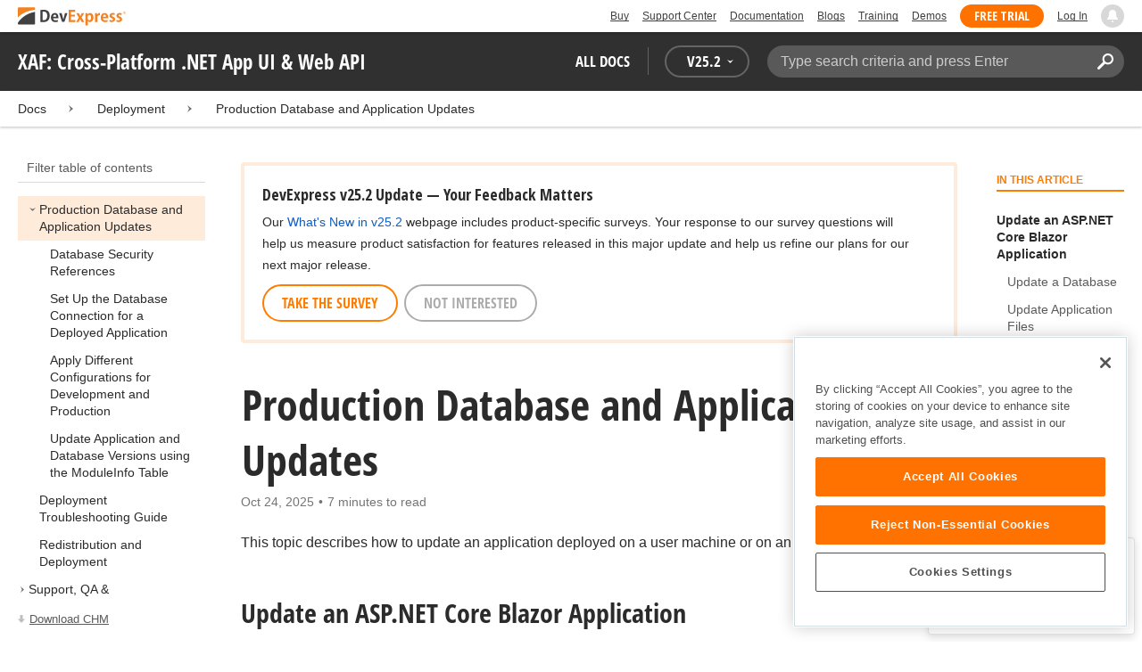

--- FILE ---
content_type: text/html; charset=utf-8
request_url: https://docs.devexpress.com/eXpressAppFramework/113239/deployment/production-database-and-application-updates
body_size: 15027
content:

<!DOCTYPE html>
<html lang="en">
<head>
    <title>Production Database and Application Updates | XAF: Cross-Platform .NET App UI &amp; Web API | DevExpress Documentation</title>
    

    <meta name="viewport" content="width=device-width, initial-scale=1">
    <meta name="theme-color" content="#FFF" />
    
    <meta name="description" content="Developer documentation for all DevExpress products.">

    
    
        <meta name="keywords" content="frameworksxafxpo, net, frameworks, xaf">
            <meta name="tags" content="frameworksxafxpo" class="swiftype" data-type="string">
            <meta name="tags" content="net" class="swiftype" data-type="string">
            <meta name="tags" content="frameworks" class="swiftype" data-type="string">
            <meta name="tags" content="xaf" class="swiftype" data-type="string">
        <!--
            <PageMap>
                    <DataObject type="document">
                        <Attribute name="source">Documentation</Attribute>
                        <Attribute name="type">Document</Attribute>
                            <Attribute name="keywords">frameworksxafxpo</Attribute>
                            <Attribute name="keywords">net</Attribute>
                            <Attribute name="keywords">frameworks</Attribute>
                            <Attribute name="keywords">xaf</Attribute>
                        <Attribute name="tags">frameworksxafxpo,net,frameworks,xaf</Attribute>
                            <Attribute name="updated">2025-10-24T11:51:37</Attribute>
                    </DataObject>
            </PageMap>
        -->

    
    <link rel="canonical" href="https://docs.devexpress.com/eXpressAppFramework/113239/deployment/production-database-and-application-updates" />

    <link rel="shortcut icon" type="image/x-icon" href="/favicon.ico">
    <link rel="manifest" href="/manifest.json">
    
    <meta property="og:type" content="article" />
    <meta property="og:title" content="Production Database and Application Updates | XAF: Cross-Platform .NET App UI &amp; Web API | DevExpress Documentation" />
    <meta property="og:description" content="Developer documentation for all DevExpress products." />
    <meta property="og:url" content="https://docs.devexpress.com/eXpressAppFramework/113239/deployment/production-database-and-application-updates" />
    <meta property="og:site_name" content="DevExpress Documentation" />

        <meta property="article:modified_time" content="2025-10-24T11:51:37" />

            <meta property="article:tag" content="frameworksxafxpo" />
            <meta property="article:tag" content="net" />
            <meta property="article:tag" content="frameworks" />
            <meta property="article:tag" content="xaf" />

    
    <meta name="twitter:card" content="summary" />
    <meta name="twitter:title" content="Production Database and Application Updates | XAF: Cross-Platform .NET App UI &amp; Web API | DevExpress Documentation" />
    <meta name="twitter:description" content="Developer documentation for all DevExpress products." />
    <meta name="twitter:site" content="@DevExpress">

    
    <script type="application/ld+json">{"@context":"https://schema.org","@graph":[{"@type":"Organization","@id":"https://docs.devexpress.com/#organization","name":"DevExpress","url":"https://www.devexpress.com/"},{"@type":"WebSite","@id":"https://docs.devexpress.com/#website","name":"DevExpress Documentation","description":"Developer documentation for all DevExpress products.","url":"https://docs.devexpress.com","inLanguage":"en","publisher":{"@type":"Organization","@id":"https://docs.devexpress.com/#organization"}},{"@type":"TechArticle","@id":"https://docs.devexpress.com/eXpressAppFramework/113239/deployment/production-database-and-application-updates#article","name":"Production Database and Application Updates | XAF: Cross-Platform .NET App UI & Web API","mainEntityOfPage":"https://docs.devexpress.com/eXpressAppFramework/113239/deployment/production-database-and-application-updates","url":"https://docs.devexpress.com/eXpressAppFramework/113239/deployment/production-database-and-application-updates","proficiencyLevel":"Beginner","articleSection":"Deployment","headline":"Production Database and Application Updates","keywords":["frameworksxafxpo","net","frameworks","xaf"],"isPartOf":{"@type":"TechArticle","@id":"https://docs.devexpress.com/eXpressAppFramework/112691/deployment#article"},"hasPart":[{"@type":"TechArticle","@id":"https://docs.devexpress.com/eXpressAppFramework/113237/deployment/production-database-and-application-updates/database-security-references#article"},{"@type":"TechArticle","@id":"https://docs.devexpress.com/eXpressAppFramework/113236/deployment/production-database-and-application-updates/set-up-the-database-connection#article"},{"@type":"TechArticle","@id":"https://docs.devexpress.com/eXpressAppFramework/112693/deployment/production-database-and-application-updates/apply-different-configurations#article"},{"@type":"TechArticle","@id":"https://docs.devexpress.com/eXpressAppFramework/112795/deployment/production-database-and-application-updates/update-application-and-database-versions-using-the-module-info-table#article"}],"dateModified":"2025-10-24T11:51:37","inLanguage":"en","author":{"@type":"Organization","@id":"https://docs.devexpress.com/#organization"},"publisher":{"@type":"Organization","@id":"https://docs.devexpress.com/#organization"},"license":"https://www.devexpress.com/support/eula.xml"},{"@type":"BreadcrumbList","itemListElement":[{"@type":"ListItem","name":"Docs","position":1,"item":"https://docs.devexpress.com"},{"@type":"ListItem","name":"Deployment","position":2,"item":"https://docs.devexpress.com/eXpressAppFramework/112691/deployment"},{"@type":"ListItem","name":"Production Database and Application Updates","position":3,"item":"https://docs.devexpress.com/eXpressAppFramework/113239/deployment/production-database-and-application-updates"}]}]}</script>

    
<!-- OneTrust Cookies Consent Notice start for devexpress.com -->
<script type="text/javascript" src="https://cdn.cookielaw.org/consent/0ffd8e74-fc74-4bf7-a99c-e5de5d1f50db/OtAutoBlock.js"></script>
<script src="https://cdn.cookielaw.org/scripttemplates/otSDKStub.js" type="text/javascript" charset="UTF-8" data-domain-script="0ffd8e74-fc74-4bf7-a99c-e5de5d1f50db"></script>
<script type="text/javascript">
function OptanonWrapper() { }
</script>
<!-- OneTrust Cookies Consent Notice end for devexpress.com -->

<script src="https://services.devexpress.com/SharedLayout/Scripts/Fonts/FontsBundle?v=n1xoDhFB6ii_78e897VT2jWC97dXRILmvj_Ohz6ucnc1" data-ot-ignore="true"></script>

<script src="https://www.devexpress.com/api/dxvisitor"></script>

<script src="https://services.devexpress.com/SharedLayout/Scripts/Shared?v=Ka5NOjUYTzBhL26JGoibCTj-4lfo7hhASfrYVwItnAc1" data-ot-ignore="true"></script>

<link href="https://services.devexpress.com/SharedLayout/Content/CoreStylesMVC?v=RyUl5hXoDY379SKueVgtOvuLjD72Al45MHRJ0KU9Mcs1" data-ot-ignore="true" rel="stylesheet"/>


    
    
        <link rel="stylesheet" href="/build/bundle.min.css?v=FKfvqL_Lgi0CSY9CizIjkNElNk5aBdjqhvvxYewo7K4" />
    
    
        <!-- Google Tag Manager -->
        <script type="text/javascript">
            (function (w, d, s, l, i) { w[l] = w[l] || []; w[l].push({ 'gtm.start': new Date().getTime(), event: 'gtm.js' }); var f = d.getElementsByTagName(s)[0], j = d.createElement(s), dl = l != 'dataLayer' ? '&l=' + l : ''; j.setAttributeNode(d.createAttribute('data-ot-ignore')); j.async = true; j.src = 'https://www.googletagmanager.com/gtm.js?id=' + i + dl; f.parentNode.insertBefore(j, f); })(window, document, 'script', 'dataLayer', 'GTM-T9JS8KV');
        </script>
        <!-- End Google Tag Manager -->
    
    
    <script>
        appConfig = window.appConfig || {}
        appConfig.currentVersionIsOutdated = false
    </script>

</head>
<body class="layout">
    <a class="layout__skipnav" href="#main-content">Skip to main content</a>
    
        <!-- Google Tag Manager (noscript) -->
        <noscript>
            <iframe src="https://www.googletagmanager.com/ns.html?id=GTM-T9JS8KV" height="0" width="0" style="display:none;visibility:hidden"></iframe>
        </noscript>
        <!-- End Google Tag Manager (noscript) -->
    
    <div data-nosnippet class="layout__header">
        
        <script type="text/javascript">
        var _wsData = {"Settings":{"TrackingEnabled":true},"UserInfo":{"IsLoggedIn":false}};
        </script>
        <header><div id="TOCChatLink">
	Chat Now
</div><div class="r-container">
	<a class="Logo Static focus-lite " data-logo-static="true" title="DevExpress" href="https://www.devexpress.com/" id="Header-Logo"></a><div class="ControlContainer">
		<a id="Buy" class="HeadLink focus-lite" href="https://www.devexpress.com/Buy/">Buy</a><a id="SupportCenter" class="HeadLink focus-lite hidden visible-xs" href="https://www.devexpress.com/Support/Center/">Support Center</a><a id="Documentation" class="HeadLink focus-lite hidden visible-xs" href="https://docs.devexpress.com/">Documentation</a><a id="Blogs" class="HeadLink focus-lite hidden visible-xsm" data-notification="NewBlogPosts/Count" href="https://community.devexpress.com/blogs/">Blogs</a><a id="Training" class="HeadLink focus-lite hidden visible-sm" href="https://www.devexpress.com/TrainingCenter/">Training</a><a id="Demos" class="HeadLink focus-lite hidden visible-xsm" href="https://www.devexpress.com/Support/Demos/">Demos</a><a id="FreeTrial" class="HeadLink focus-lite Button Orange hidden visible-sm" href="https://www.devexpress.com/Products/Try/">Free Trial</a><a id="LogIn" class="HeadLink focus-lite" href="https://www.devexpress.com/MyAccount/LogIn/?returnUrl=https://docs.devexpress.com/">Log In</a><div id="MyAccount" class="focus-lite" data-myaccount="{&quot;Urls&quot;:{&quot;Login&quot;:&quot;https://www.devexpress.com/MyAccount/LogIn/?returnUrl=https://docs.devexpress.com/&quot;,&quot;ManageProfile&quot;:&quot;https://www.devexpress.com/MyAccount/&quot;,&quot;Download&quot;:&quot;https://www.devexpress.com/ClientCenter/DownloadManager/&quot;,&quot;Renew&quot;:&quot;https://www.devexpress.com/Buy/Renew/&quot;,&quot;PurchaseHistory&quot;:&quot;https://www.devexpress.com/ClientCenter/PurchaseHistory.aspx&quot;,&quot;ManageLicenses&quot;:&quot;https://www.devexpress.com/ClientCenter/LicenseManager/&quot;,&quot;Logout&quot;:&quot;https://www.devexpress.com/MyAccount/LogOut/?returnUrl=https%3a%2f%2fservices.devexpress.com%2fSharedLayout%2fapi%2fDevexpress%2fGetDocAssets&quot;}}" style="display:none;">
			<span class="UserIcon"></span>
		</div><div id="NotificationCenter" class="focus-lite">
			<a tabindex="-1" data-notifications-control="bell" aria-label="Notifications" title="Notifications" href="javascript:;"><span class="Bell"></span></a>
		</div>
	</div>
</div></header>
<script type="text/javascript">
    window.SearchServiceUrl = 'https://search.devexpress.com/?m=Web&q=';
</script>


        <div class="layout__navigation">
            <div class="nav-bar">
                <div class="layout__container">
                    <div class="nav-bar__inner">
                        
    <button class="reveal__button">
        <span class="reveal__icon">
        <span class="visually-hidden">Menu</span>
        </span>
    </button>

                        <span class="nav-bar__root ">XAF: Cross-Platform .NET App UI &amp; Web API</span>
                        <div class="nav-bar__filters horizontal-list">
                            <div class="horizontal-list__item nav-bar__menu">
                                
        <div class="nav-menu horizontal-list">
            <button class="nav-menu__item horizontal-list__item project-selector__toggle noselect" aria-controls="project-selector" aria-haspopup="menu">
                All docs
            </button>
            <div class="nav-menu__item horizontal-list__item ">
                
    <div class="version-selector">
        <button class="version-selector__label  noselect" aria-controls="version-selector__list" aria-haspopup="menu">
            <span class="version-selector__label-container">
                <span class="version-selector__icon version-selector__indicator version-selector__not-default-icon version-selector__indicator--hidden">
<svg class="icon__svg" xmlns="http://www.w3.org/2000/svg" width="18" height="18" viewBox="0 0 18 18">
  <path fill-rule="evenodd" d="M8.97353735,22 C4.36339471,22 0.60512626,18.5462315 0.00380330789,14.1414252 C-0.0463069381,13.5407698 0.404685276,12.990169 1.00600823,12.990169 C1.50711069,12.990169 1.9581029,13.390606 2.00821315,13.8911521 C2.45920536,17.3449207 5.41570988,19.9978153 8.97353735,19.9978153 C13.1326878,19.9978153 16.3898538,16.4439376 15.9388615,12.1892952 C15.5880898,9.08590895 13.1326878,6.53312351 10.0258525,6.08263196 C8.02144267,5.78230426 6.16736357,6.33290504 4.71416643,7.43410661 L6.46802505,8.98579972 L0.955897982,9.98689205 L1.45700044,4.48088423 L3.21085905,6.08263196 C4.91460742,4.63104808 7.21967874,3.83017422 9.67508079,4.03039269 C13.9344517,4.33072038 17.4922792,7.7344343 17.9432714,11.9890767 C18.5445943,17.3949753 14.2852234,22 8.97353735,22 Z M5.46582012,16.9945384 L5.96692258,17.4950845 L9.47463981,12.990169 L12.982357,13.4907152 L13.4834595,12.4896229 L8.47243489,10.4874382 L5.46582012,16.9945384 Z" transform="translate(0 -4)"/>
</svg>

</span>
                <span>V</span>
                <span class="version-selector__current" data-name="25.2">25.2</span>
                <span class="version-selector__icon">
<svg class="icon__svg" xmlns="http://www.w3.org/2000/svg" width="7" height="4" viewBox="0 0 7 4">
  <polygon fill-rule="evenodd" points="7 0 3.499 4 0 0 3.499 1.6">
  </polygon>
</svg>

</span>
            </span>
        </button>
        <ul class="version-selector__list" id="version-selector__list" role="menu">
            

    <li data-name="25.2" role="menuitem" class="version-selector__item version-selector__item--active version-selector__display-text--default">
        <button class="version-selector__display-text" >
			<span>25.2</span>
        </button>
    </li>
    <li data-name="25.1" role="menuitem" class="version-selector__item">
        <button class="version-selector__display-text" >
			<span>25.1</span>
        </button>
    </li>

	<li class="outdated-versions ">
		<button class="version-selector__display-text outdated-versions__label"
			aria-controls="outdated-versions__list" aria-haspopup="menu">
			<span class="outdated-versions__chevron-icon">
<svg width="6" height="11" viewBox="0 0 6 11" fill="none" xmlns="http://www.w3.org/2000/svg">
<path d="M0.646447 0.646447C0.451184 0.841709 0.451184 1.15829 0.646447 1.35355L4.79289 5.5L0.646447 9.64645C0.451185 9.84171 0.451185 10.1583 0.646447 10.3536C0.841709 10.5488 1.15829 10.5488 1.35355 10.3536L5.85355 5.85355C6.04882 5.65829 6.04882 5.34171 5.85355 5.14645L1.35355 0.646447C1.15829 0.451184 0.841709 0.451184 0.646447 0.646447Z" fill="black"/>
</svg>

</span>
			<span>Previous Versions</span>
		</button>
		<ul class="outdated-versions__list" id="outdated-versions__list" role="menu">
				<li data-name="24.2" role="menuitem" class="version-selector__item">
					<button class="version-selector__display-text">
						<span>24.2</span>
					</button>
				</li>
				<li data-name="24.1" role="menuitem" class="version-selector__item">
					<button class="version-selector__display-text">
						<span>24.1</span>
					</button>
				</li>
				<li data-name="23.2" role="menuitem" class="version-selector__item">
					<button class="version-selector__display-text">
						<span>23.2</span>
					</button>
				</li>
				<li data-name="23.1" role="menuitem" class="version-selector__item">
					<button class="version-selector__display-text">
						<span>23.1</span>
					</button>
				</li>
				<li data-name="22.2" role="menuitem" class="version-selector__item">
					<button class="version-selector__display-text">
						<span>22.2</span>
					</button>
				</li>
				<li data-name="22.1" role="menuitem" class="version-selector__item">
					<button class="version-selector__display-text">
						<span>22.1</span>
					</button>
				</li>
				<li data-name="21.2" role="menuitem" class="version-selector__item">
					<button class="version-selector__display-text">
						<span>21.2</span>
					</button>
				</li>
				<li data-name="21.1" role="menuitem" class="version-selector__item">
					<button class="version-selector__display-text">
						<span>21.1</span>
					</button>
				</li>
				<li data-name="20.2" role="menuitem" class="version-selector__item">
					<button class="version-selector__display-text">
						<span>20.2</span>
					</button>
				</li>
				<li data-name="20.1" role="menuitem" class="version-selector__item">
					<button class="version-selector__display-text">
						<span>20.1</span>
					</button>
				</li>
				<li data-name="19.2" role="menuitem" class="version-selector__item">
					<button class="version-selector__display-text">
						<span>19.2</span>
					</button>
				</li>
				<li data-name="19.1" role="menuitem" class="version-selector__item">
					<button class="version-selector__display-text">
						<span>19.1</span>
					</button>
				</li>
				<li data-name="18.2" role="menuitem" class="version-selector__item">
					<button class="version-selector__display-text">
						<span>18.2</span>
					</button>
				</li>
				<li data-name="18.1" role="menuitem" class="version-selector__item">
					<button class="version-selector__display-text">
						<span>18.1</span>
					</button>
				</li>
				<li data-name="17.2" role="menuitem" class="version-selector__item">
					<button class="version-selector__display-text">
						<span>17.2</span>
					</button>
				</li>
		</ul>
	</li>

        </ul>
    </div>

            </div>
        </div>

                            </div>
                            <div class="horizontal-list__item nav-bar__search">
                                <div class="search-box" aria-label="Search">
    <label for="search-box__input" class="visually-hidden">Search:</label>
    <input class="search-box__input"
           id="search-box__input"
           type="search"
           autocomplete="off"
           placeholder="Type search criteria and press Enter"
           value="">
    <button class="search-box__search-button"
            type="button">
        
<svg class="icon__svg" xmlns="http://www.w3.org/2000/svg" width="18" height="18" viewBox="0 0 18 18">
  <path fill-rule="evenodd" d="M11.7980935,10.3365109 C9.51475824,10.3365109 7.66348915,8.48524176 7.66348915,6.20190651 C7.66348915,3.91857126 9.51475824,2.06730217 11.7980935,2.06730217 C14.0814287,2.06730217 15.9326978,3.91857126 15.9326978,6.20190651 C15.9326978,8.48524176 14.0814287,10.3365109 11.7980935,10.3365109 M11.7980935,0 C8.37360744,0 5.59618698,2.77742047 5.59618698,6.20190651 C5.59618698,7.38440335 5.93315723,8.48524176 6.50683358,9.42586425 L0.427931549,15.5047663 C-0.14264385,16.0753417 -0.14264385,17.0014931 0.427931549,17.5720685 C0.998506948,18.1426438 1.92362467,18.1426438 2.49523372,17.5720685 L8.57413575,11.4931664 C9.51475824,12.0668428 10.6155966,12.403813 11.7980935,12.403813 C15.2225795,12.403813 18,9.62639256 18,6.20190651 C18,2.77742047 15.2225795,0 11.7980935,0">
  </path>
</svg>


        <span class="visually-hidden">Search</span>
    </button>
    <div class="search-box__popup">
        <span class="search-box__popup-caption">Search in&hellip;</span>
        <ul class="search-box__popup-items">
            <li class="search-box__popup-items_item active">
                <a id="docs-search-link" tabindex="16" href="#">
                    DevExpress documentation only
                </a>
            </li>
            <li class="search-box__popup-items_item">
                <a id="global-search-link" tabindex="17">
                    All DevExpress web resources
                </a>
            </li>
        </ul>
    </div>
</div>

                            </div>
                        </div>
                    </div>
                </div>
            </div>
        </div>
        
    <div class="project__breadcrumb">
        
<div class="breadcrumb">
    <div class="layout__container">
        <div class="breadcrumb__list">
            <span class="breadcrumb__item">
                <a href="/" class="breadcrumb__link">Docs</a>
            </span>
                <span class="breadcrumb__arrow"><span> &gt; </span></span>
                <span class="breadcrumb__item">
                        <a href="/eXpressAppFramework/112691/deployment" class="breadcrumb__link">Deployment</a>
                </span>
                <span class="breadcrumb__arrow"><span> &gt; </span></span>
                <span class="breadcrumb__item">
                        <a href="/eXpressAppFramework/113239/deployment/production-database-and-application-updates" class="breadcrumb__link">Production Database and Application Updates</a>
                </span>

        </div>
    </div>
</div>
    </div>

        

        <div class="layout__container">
            
    <div class="reveal__container ">
        <div class="reveal__content">
            
<div class="mobile-sidebar mobile-sidebar--open">
    <div class="mobile-sidebar__selector">
        <div class="mobile-sidebar--open mobile-sidebar__button mobile-sidebar__selector--projects">
            All docs
            <div class="mobile-sidebar__back-arrow"></div>
        </div>

                <div class="mobile-sidebar--open mobile-sidebar__button mobile-sidebar__selector--versions">
                    V<span>25.2</span>
                    <div class="mobile-sidebar__back-arrow"></div>
                </div>
    </div>

    <div class="mobile-sidebar__project-selector project-selector__list--mobile">
        




<nav class="project-list">
        <div class="project-list__tablet-column">
                <div class="project-list__desktop-column">
                        <div class="project-list__block">
                            <div class="project-list__group">
        <div class="project-list__group-header">
            <h2 class="project-list__group-title">General Information</h2>
        </div>
        <div class="project-list__group-content">

                    <div class="project-list__sub-group">
        <div class="project-list__sub-group-content">

                    <div class="project-list__item">
        <a class="link" href="/GeneralInformation/2219/support-services" role="menuitem">
            Support Services
        </a>
    </div>
                
                    <div class="project-list__item">
        <a class="link" href="/GeneralInformation/15614/installation/download-the-trial-version" role="menuitem">
            Install Trial Version
        </a>
    </div>
                
                    <div class="project-list__item">
        <a class="link" href="/GeneralInformation/15615/installation/download-the-registered-version" role="menuitem">
            Install Registered Products
        </a>
    </div>
                
                    <div class="project-list__item">
        <a class="link" href="/GeneralInformation/116042/nuget/obtain-your-nuget-feed-credentials" role="menuitem">
            NuGet Packages
        </a>
    </div>
                
                    <div class="project-list__item">
        <a class="link" href="/GeneralInformation/2221/updates/upgrade-notes" role="menuitem">
            Install Updates
        </a>
    </div>
                
                    <div class="project-list__item">
        <a class="link" href="/GeneralInformation/403365/security/security" role="menuitem">
            Security Information
        </a>
    </div>
                
                    <div class="project-list__item">
        <a class="link" href="/GeneralInformation/404608/localization/localization" role="menuitem">
            UI Localization
        </a>
    </div>
                        </div>
    </div>
                        </div>
    </div>
                        </div>
                        <div class="project-list__block">
                            <div class="project-list__group">
        <div class="project-list__group-header">
            <h2 class="project-list__group-title">IDE Productivity Tools</h2>
        </div>
        <div class="project-list__group-content">

                    <div class="project-list__sub-group">
        <div class="project-list__sub-group-content">

                    <div class="project-list__item">
        <a class="link" href="/CodeRushForRoslyn/115802/coderush" role="menuitem">
            CodeRush for Visual Studio (FREE)
        </a>
    </div>
                        </div>
    </div>
                        </div>
    </div>
                        </div>
                        <div class="project-list__block">
                            <div class="project-list__group">
        <div class="project-list__group-header">
            <h2 class="project-list__group-title">QA/Web Testing Tools</h2>
        </div>
        <div class="project-list__group-content">

                    <div class="project-list__sub-group">
        <div class="project-list__sub-group-content">

                    <div class="project-list__item">
        <a class="link" href="/TestCafeStudio/400157/testcafe-studio" role="menuitem">
            TestCafe Studio
        </a>
    </div>
                        </div>
    </div>
                        </div>
    </div>
                        </div>
                </div>
                <div class="project-list__desktop-column">
                        <div class="project-list__block">
                            <div class="project-list__group">
        <div class="project-list__group-header">
            <h2 class="project-list__group-title">Desktop UI Controls</h2>
        </div>
        <div class="project-list__group-content">

                    <div class="project-list__sub-group">
            <h3 class="project-list__sub-group-title">Controls</h3>
        <div class="project-list__sub-group-content">

                    <div class="project-list__item">
        <a class="link" href="/WindowsForms/7874/winforms-controls" role="menuitem">
            WinForms
        </a>
    </div>
                
                    <div class="project-list__item">
        <a class="link" href="/WPF/7875/wpf-controls" role="menuitem">
            WPF
        </a>
    </div>
                
                    <div class="project-list__item">
        <a class="link" href="/VCL/401349/vcl-controls" role="menuitem">
            VCL (Delphi &amp; C&#x2B;&#x2B;Builder)
        </a>
    </div>
                        </div>
    </div>
                
                    <div class="project-list__sub-group">
            <h3 class="project-list__sub-group-title">FREE UTILITIES</h3>
        <div class="project-list__sub-group-content">

                    <div class="project-list__item">
        <a class="link" href="/SkinEditor/1630/winforms-skin-editor" role="menuitem">
            WinForms Skin Editor
        </a>
    </div>
                
                    <div class="project-list__item">
        <a class="link" href="/WpfThemeDesigner/118707/wpf-theme-designer" role="menuitem">
            WPF Theme Designer
        </a>
    </div>
                        </div>
    </div>
                        </div>
    </div>
                        </div>
                        <div class="project-list__block">
                            <div class="project-list__group">
        <div class="project-list__group-header">
            <h2 class="project-list__group-title">Frameworks and Libraries</h2>
        </div>
        <div class="project-list__group-content">

                    <div class="project-list__sub-group">
        <div class="project-list__sub-group-content">

                    <div class="project-list__item">
        <a class="link" href="/CoreLibraries/405204/ai-powered-extensions" role="menuitem">
            AI Integration
        </a>
    </div>
                
                    <div class="project-list__item">
        <a class="link" href="/eXpressAppFramework/112670/expressapp-framework" role="menuitem">
            XAF - Cross-Platform .NET App UI
        </a>
    </div>
                
                    <div class="project-list__item">
        <a class="link" href="/XPO/1998/express-persistent-objects" role="menuitem">
            XPO - .NET ORM Library (FREE)
        </a>
    </div>
                
                    <div class="project-list__item">
        <a class="link" href="/XpoProfiler/10646/xpo-profiler" role="menuitem">
            XPO Profiler
        </a>
    </div>
                
                    <div class="project-list__item">
        <a class="link" href="/CoreLibraries/2407/cross-platform-core-libraries" role="menuitem">
            Core Libraries
        </a>
    </div>
                
                    <div class="project-list__item">
        <a class="link" href="/CoreLibraries/404247/devexpress-drawing-library" role="menuitem">
            Drawing Graphics Library
        </a>
    </div>
                
                    <div class="project-list__item">
        <a class="link" href="/eXpressAppFramework/403394/backend-web-api-service" role="menuitem">
            .NET App Security &amp; Web API Service (FREE)
        </a>
    </div>
                        </div>
    </div>
                        </div>
    </div>
                        </div>
                </div>
        </div>
        <div class="project-list__tablet-column">
                <div class="project-list__desktop-column">
                        <div class="project-list__block">
                            <div class="project-list__group">
        <div class="project-list__group-header">
            <h2 class="project-list__group-title">Web UI Controls</h2>
        </div>
        <div class="project-list__group-content">

                    <div class="project-list__sub-group">
            <h3 class="project-list__sub-group-title">Controls and Extensions</h3>
        <div class="project-list__sub-group-content">

                    <div class="project-list__item">
        <a class="link" href="https://js.devexpress.com/Documentation/" role="menuitem">
            DevExtreme (Angular, React, Vue, jQuery)
        </a>
    </div>
                
                    <div class="project-list__item">
        <a class="link" href="/Blazor/400725/blazor-components" role="menuitem">
            Blazor (Server, WebAssembly, and Hybrid)
        </a>
    </div>
                
                    <div class="project-list__item">
        <a class="link" href="/AspNetCore/400263/aspnet-core-controls" role="menuitem">
            ASP.NET Core
        </a>
    </div>
                
                    <div class="project-list__item">
        <a class="link" href="/AspNet/7873/aspnet-webforms-controls" role="menuitem">
            ASP.NET Web Forms
        </a>
    </div>
                
                    <div class="project-list__item">
        <a class="link" href="/AspNetMvc/7896/aspnet-mvc-extensions" role="menuitem">
            ASP.NET MVC 5
        </a>
    </div>
                
                    <div class="project-list__item">
        <a class="link" href="/DevExtremeAspNetMvc/400943/devextreme-aspnet-mvc-controls" role="menuitem">
            ASP.NET MVC 5 (JavaScript-based)
        </a>
    </div>
                
                    <div class="project-list__item">
        <a class="link" href="/AspNetBootstrap/117864/aspnet-bootstrap-controls" role="menuitem">
            ASP.NET Bootstrap
        </a>
    </div>
                
                    <div class="project-list__item">
        <a class="link" href="/DesignSystem/405636/foundation" role="menuitem">
            Design System (Blazor)
        </a>
    </div>
                        </div>
    </div>
                
                    <div class="project-list__sub-group">
            <h3 class="project-list__sub-group-title">FREE UTILITIES</h3>
        <div class="project-list__sub-group-content">

                    <div class="project-list__item">
        <a class="link" href="/ASPxThemeBuilder/10781/aspnet-theme-builder" role="menuitem">
            ASP.NET Theme Builder
        </a>
    </div>
                
                    <div class="project-list__item">
        <a class="link" href="/ASPxThemeDeployer/5500/aspnet-theme-deployer" role="menuitem">
            ASP.NET Theme Deployer
        </a>
    </div>
                        </div>
    </div>
                        </div>
    </div>
                        </div>
                        <div class="project-list__block">
                            <div class="project-list__group">
        <div class="project-list__group-header">
            <h2 class="project-list__group-title">Mobile</h2>
        </div>
        <div class="project-list__group-content">

                    <div class="project-list__sub-group">
        <div class="project-list__sub-group-content">

                    <div class="project-list__item">
        <a class="link" href="/MAUI/403245/maui" role="menuitem">
            .NET MAUI
        </a>
    </div>
                        </div>
    </div>
                        </div>
    </div>
                        </div>
                </div>
                <div class="project-list__desktop-column">
                        <div class="project-list__block">
                            <div class="project-list__group">
        <div class="project-list__group-header">
            <h2 class="project-list__group-title">PDF &amp; Office Document APIs</h2>
        </div>
        <div class="project-list__group-content">

                    <div class="project-list__sub-group">
        <div class="project-list__sub-group-content">

                    <div class="project-list__item">
        <a class="link" href="/OfficeFileAPI/17488/word-processing-document-api" role="menuitem">
            Word (DOCX, DOC)
        </a>
    </div>
                
                    <div class="project-list__item">
        <a class="link" href="/OfficeFileAPI/14912/spreadsheet-document-api" role="menuitem">
            Excel (XLSX, XLS)
        </a>
    </div>
                
                    <div class="project-list__item">
        <a class="link" href="/OfficeFileAPI/405405/presentation-api/overview" role="menuitem">
            PowerPoint (PPTX)
        </a>
    </div>
                
                    <div class="project-list__item">
        <a class="link" href="/OfficeFileAPI/16491/pdf-document-api" role="menuitem">
            PDF
        </a>
    </div>
                        </div>
    </div>
                        </div>
    </div>
                        </div>
                        <div class="project-list__block">
                            <div class="project-list__group">
        <div class="project-list__group-header">
            <h2 class="project-list__group-title">Reporting &amp; Analytics</h2>
        </div>
        <div class="project-list__group-content">

                    <div class="project-list__sub-group">
        <div class="project-list__sub-group-content">

                    <div class="project-list__item">
        <a class="link" href="/XtraReports/2162/reporting" role="menuitem">
            DevExpress Reports (all supported platforms)
        </a>
    </div>
                
                    <div class="project-list__item">
        <a class="link" href="/ReportServer/12432/report-and-dashboard-server" role="menuitem">
            Report &amp; Dashboard Server
        </a>
    </div>
                
                    <div class="project-list__item">
        <a class="link" href="/Dashboard/12049/dashboard" role="menuitem">
            BI Dashboard
        </a>
    </div>
                        </div>
    </div>
                        </div>
    </div>
                        </div>
                        <div class="project-list__block">
                            <div class="project-list__group">
        <div class="project-list__group-header">
            <h2 class="project-list__group-title">End-User Documentation</h2>
        </div>
        <div class="project-list__group-content">

                    <div class="project-list__sub-group">
        <div class="project-list__sub-group-content">

                    <div class="project-list__item">
        <a class="link" href="https://devexpress.github.io/dotnet-eud/interface-elements-for-desktop/articles/index.html" role="menuitem">
            Interface Elements for Desktop
        </a>
    </div>
                
                    <div class="project-list__item">
        <a class="link" href="https://devexpress.github.io/dotnet-eud/interface-elements-for-web/articles/index.html" role="menuitem">
            Interface Elements for Web
        </a>
    </div>
                
                    <div class="project-list__item">
        <a class="link" href="https://devexpress.github.io/dotnet-eud/dashboard-for-desktop/articles/index.html" role="menuitem">
            Dashboard for Desktop
        </a>
    </div>
                
                    <div class="project-list__item">
        <a class="link" href="https://devexpress.github.io/dotnet-eud/dashboard-for-web/articles/index.html" role="menuitem">
            Dashboard for Web
        </a>
    </div>
                        </div>
    </div>
                        </div>
    </div>
                        </div>
                </div>
        </div>
</nav>

    </div>

    <div class="mobile-sidebar__version-selector version-selector__list version-selector__list--mobile">
        

    <li data-name="25.2" role="menuitem" class="version-selector__item version-selector__item--active version-selector__display-text--default">
        <button class="version-selector__display-text" >
			<span>25.2</span>
        </button>
    </li>
    <li data-name="25.1" role="menuitem" class="version-selector__item">
        <button class="version-selector__display-text" >
			<span>25.1</span>
        </button>
    </li>

	<li class="outdated-versions ">
		<button class="version-selector__display-text outdated-versions__label"
			aria-controls="outdated-versions__list" aria-haspopup="menu">
			<span class="outdated-versions__chevron-icon">
<svg width="6" height="11" viewBox="0 0 6 11" fill="none" xmlns="http://www.w3.org/2000/svg">
<path d="M0.646447 0.646447C0.451184 0.841709 0.451184 1.15829 0.646447 1.35355L4.79289 5.5L0.646447 9.64645C0.451185 9.84171 0.451185 10.1583 0.646447 10.3536C0.841709 10.5488 1.15829 10.5488 1.35355 10.3536L5.85355 5.85355C6.04882 5.65829 6.04882 5.34171 5.85355 5.14645L1.35355 0.646447C1.15829 0.451184 0.841709 0.451184 0.646447 0.646447Z" fill="black"/>
</svg>

</span>
			<span>Previous Versions</span>
		</button>
		<ul class="outdated-versions__list" id="outdated-versions__list" role="menu">
				<li data-name="24.2" role="menuitem" class="version-selector__item">
					<button class="version-selector__display-text">
						<span>24.2</span>
					</button>
				</li>
				<li data-name="24.1" role="menuitem" class="version-selector__item">
					<button class="version-selector__display-text">
						<span>24.1</span>
					</button>
				</li>
				<li data-name="23.2" role="menuitem" class="version-selector__item">
					<button class="version-selector__display-text">
						<span>23.2</span>
					</button>
				</li>
				<li data-name="23.1" role="menuitem" class="version-selector__item">
					<button class="version-selector__display-text">
						<span>23.1</span>
					</button>
				</li>
				<li data-name="22.2" role="menuitem" class="version-selector__item">
					<button class="version-selector__display-text">
						<span>22.2</span>
					</button>
				</li>
				<li data-name="22.1" role="menuitem" class="version-selector__item">
					<button class="version-selector__display-text">
						<span>22.1</span>
					</button>
				</li>
				<li data-name="21.2" role="menuitem" class="version-selector__item">
					<button class="version-selector__display-text">
						<span>21.2</span>
					</button>
				</li>
				<li data-name="21.1" role="menuitem" class="version-selector__item">
					<button class="version-selector__display-text">
						<span>21.1</span>
					</button>
				</li>
				<li data-name="20.2" role="menuitem" class="version-selector__item">
					<button class="version-selector__display-text">
						<span>20.2</span>
					</button>
				</li>
				<li data-name="20.1" role="menuitem" class="version-selector__item">
					<button class="version-selector__display-text">
						<span>20.1</span>
					</button>
				</li>
				<li data-name="19.2" role="menuitem" class="version-selector__item">
					<button class="version-selector__display-text">
						<span>19.2</span>
					</button>
				</li>
				<li data-name="19.1" role="menuitem" class="version-selector__item">
					<button class="version-selector__display-text">
						<span>19.1</span>
					</button>
				</li>
				<li data-name="18.2" role="menuitem" class="version-selector__item">
					<button class="version-selector__display-text">
						<span>18.2</span>
					</button>
				</li>
				<li data-name="18.1" role="menuitem" class="version-selector__item">
					<button class="version-selector__display-text">
						<span>18.1</span>
					</button>
				</li>
				<li data-name="17.2" role="menuitem" class="version-selector__item">
					<button class="version-selector__display-text">
						<span>17.2</span>
					</button>
				</li>
		</ul>
	</li>

    </div>
</div>



<div class="project-toc " data-project-name="XAF: Cross-Platform .NET App UI &amp; Web API" data-version="25.2"  >
    <div class="project-toc__head">
        <div class="project-toc__platformselector" data-default-platform="net8">
            

        </div>
        <div class="project-toc__filter" role="search" aria-label="Search">
            <label for="project-toc__input" class="visually-hidden">Filter table of contents</label>
            <input type="text"
                   id="project-toc__input"
                   class="project-toc__input"
                   placeholder="Filter table of contents"
                   autocomplete="off" />
            <button class="project-toc__clear">
                <span class="visually-hidden">Clear search input</span>
            </button>
            <button class="project-toc__filter__to-search">Full-text search</button>
        </div>
    </div>
    <div class="project-toc__scroll">
        <div class="project-toc__list" role="tree">
            
<div class="project-toc__item project-toc__item--has-children" data-tocitem-id="185730795">
        <div class="project-toc__header">
            <div class="project-toc__background"></div>
                <div class="project-toc__expander"></div>
            <a href="/eXpressAppFramework/112670/expressapp-framework" class="project-toc__link" role="treeitem">XAF: Cross-Platform .NET App UI &amp; Web API</a>
        </div>
            <div class="project-toc__children">

            </div>
    </div><div class="project-toc__item project-toc__item--has-children" data-tocitem-id="185730800">
        <div class="project-toc__header">
            <div class="project-toc__background"></div>
                <div class="project-toc__expander"></div>
            <a href="/eXpressAppFramework/401253/migration-to-net" class="project-toc__link" role="treeitem">Migration to .NET from .NET Framework in v25.2+</a>
        </div>
            <div class="project-toc__children">

            </div>
    </div><div class="project-toc__item project-toc__item--has-children" data-tocitem-id="185730805">
        <div class="project-toc__header">
            <div class="project-toc__background"></div>
                <div class="project-toc__expander"></div>
            <a href="/eXpressAppFramework/113577/getting-started" class="project-toc__link" role="treeitem">Getting Started</a>
        </div>
            <div class="project-toc__children">

            </div>
    </div><div class="project-toc__item project-toc__item--has-children" data-tocitem-id="185730850">
        <div class="project-toc__header">
            <div class="project-toc__background"></div>
                <div class="project-toc__expander"></div>
            <a href="/eXpressAppFramework/403170/installation-upgrade-version-history" class="project-toc__link" role="treeitem">Installation, Upgrade, Version History</a>
        </div>
            <div class="project-toc__children">

            </div>
    </div><div class="project-toc__item project-toc__item--has-children" data-tocitem-id="185730862">
        <div class="project-toc__header">
            <div class="project-toc__background"></div>
                <div class="project-toc__expander"></div>
            <a href="/eXpressAppFramework/403394/backend-web-api-service" class="project-toc__link" role="treeitem">Backend Web API Service</a>
        </div>
            <div class="project-toc__children">

            </div>
    </div><div class="project-toc__item project-toc__item--has-children" data-tocitem-id="185730885">
        <div class="project-toc__header">
            <div class="project-toc__background"></div>
                <div class="project-toc__expander"></div>
            <a href="/eXpressAppFramework/403179/app-shell-and-base-infrastructure" class="project-toc__link" role="treeitem">UI Shell and Base Infrastructure</a>
        </div>
            <div class="project-toc__children">

            </div>
    </div><div class="project-toc__item project-toc__item--has-children" data-tocitem-id="185730935">
        <div class="project-toc__header">
            <div class="project-toc__background"></div>
                <div class="project-toc__expander"></div>
            <a href="/eXpressAppFramework/113664/business-model-design-orm" class="project-toc__link" role="treeitem">Storage, ORM, and Business Model Design</a>
        </div>
            <div class="project-toc__children">

            </div>
    </div><div class="project-toc__item project-toc__item--has-children" data-tocitem-id="185731032">
        <div class="project-toc__header">
            <div class="project-toc__background"></div>
                <div class="project-toc__expander"></div>
            <a href="/eXpressAppFramework/113708/data-manipulation-and-business-logic" class="project-toc__link" role="treeitem">Data Manipulation and Business Logic</a>
        </div>
            <div class="project-toc__children">

            </div>
    </div><div class="project-toc__item project-toc__item--has-children" data-tocitem-id="185731045">
        <div class="project-toc__header">
            <div class="project-toc__background"></div>
                <div class="project-toc__expander"></div>
            <a href="/eXpressAppFramework/112638/ui-construction" class="project-toc__link" role="treeitem">User Interface and Behavior Customization</a>
        </div>
            <div class="project-toc__children">

            </div>
    </div><div class="project-toc__item project-toc__item--has-children" data-tocitem-id="185731198">
        <div class="project-toc__header">
            <div class="project-toc__background"></div>
                <div class="project-toc__expander"></div>
            <a href="/eXpressAppFramework/112998/filtering" class="project-toc__link" role="treeitem">Data Filtering</a>
        </div>
            <div class="project-toc__children">

            </div>
    </div><div class="project-toc__item project-toc__item--has-children" data-tocitem-id="185731221">
        <div class="project-toc__header">
            <div class="project-toc__background"></div>
                <div class="project-toc__expander"></div>
            <a href="/eXpressAppFramework/403172/data-security-and-safety" class="project-toc__link" role="treeitem">Application Security and Data Safety</a>
        </div>
            <div class="project-toc__children">

            </div>
    </div><div class="project-toc__item project-toc__item--has-children" data-tocitem-id="185731294">
        <div class="project-toc__header">
            <div class="project-toc__background"></div>
                <div class="project-toc__expander"></div>
            <a href="/eXpressAppFramework/404436/multitenancy" class="project-toc__link" role="treeitem">Multi-Tenancy (Data per Tenant)</a>
        </div>
            <div class="project-toc__children">

            </div>
    </div><div class="project-toc__item project-toc__item--has-children" data-tocitem-id="185731302">
        <div class="project-toc__header">
            <div class="project-toc__background"></div>
                <div class="project-toc__expander"></div>
            <a href="/eXpressAppFramework/113684/validation-module" class="project-toc__link" role="treeitem">Validation (Prevent Data Errors)</a>
        </div>
            <div class="project-toc__children">

            </div>
    </div><div class="project-toc__item project-toc__item--has-children" data-tocitem-id="185731312">
        <div class="project-toc__header">
            <div class="project-toc__background"></div>
                <div class="project-toc__expander"></div>
            <a href="/eXpressAppFramework/113286/conditional-appearance" class="project-toc__link" role="treeitem">Conditional Appearance (Manage State of UI Elements)</a>
        </div>
            <div class="project-toc__children">

            </div>
    </div><div class="project-toc__item project-toc__item--has-children" data-tocitem-id="185731316">
        <div class="project-toc__header">
            <div class="project-toc__background"></div>
                <div class="project-toc__expander"></div>
            <a href="/eXpressAppFramework/403173/reporting-export-print-data" class="project-toc__link" role="treeitem">Reporting (Shape, Export &amp; Print Data)</a>
        </div>
            <div class="project-toc__children">

            </div>
    </div><div class="project-toc__item project-toc__item--has-children" data-tocitem-id="185731351">
        <div class="project-toc__header">
            <div class="project-toc__background"></div>
                <div class="project-toc__expander"></div>
            <a href="/eXpressAppFramework/403174/analytics" class="project-toc__link" role="treeitem">Analytics (Extract Data Insights)</a>
        </div>
            <div class="project-toc__children">

            </div>
    </div><div class="project-toc__item project-toc__item--has-children" data-tocitem-id="185731369">
        <div class="project-toc__header">
            <div class="project-toc__background"></div>
                <div class="project-toc__expander"></div>
            <a href="/eXpressAppFramework/403175/document-management" class="project-toc__link" role="treeitem">Document Management</a>
        </div>
            <div class="project-toc__children">

            </div>
    </div><div class="project-toc__item project-toc__item--has-children" data-tocitem-id="185731384">
        <div class="project-toc__header">
            <div class="project-toc__background"></div>
                <div class="project-toc__expander"></div>
            <a href="/eXpressAppFramework/403177/business-process-management" class="project-toc__link" role="treeitem">Business Process Management</a>
        </div>
            <div class="project-toc__children">

            </div>
    </div><div class="project-toc__item project-toc__item--has-children" data-tocitem-id="185731396">
        <div class="project-toc__header">
            <div class="project-toc__background"></div>
                <div class="project-toc__expander"></div>
            <a href="/eXpressAppFramework/403176/event-planning-and-notifications" class="project-toc__link" role="treeitem">Event Planning</a>
        </div>
            <div class="project-toc__children">

            </div>
    </div><div class="project-toc__item project-toc__item--has-children" data-tocitem-id="185731417">
        <div class="project-toc__header">
            <div class="project-toc__background"></div>
                <div class="project-toc__expander"></div>
            <a href="/eXpressAppFramework/113298/localization" class="project-toc__link" role="treeitem">Localization</a>
        </div>
            <div class="project-toc__children">

            </div>
    </div><div class="project-toc__item" data-tocitem-id="185731429">
        <div class="project-toc__header">
            <div class="project-toc__background"></div>
            <a href="/eXpressAppFramework/404762/accessibility" class="project-toc__link" role="treeitem">Accessibility Support</a>
        </div>
    </div><div class="project-toc__item project-toc__item--has-children" data-tocitem-id="185731430">
        <div class="project-toc__header">
            <div class="project-toc__background"></div>
                <div class="project-toc__expander"></div>
            <a class="project-toc__link" role="treeitem">Debugging, Testing and Error Handling</a>
        </div>
            <div class="project-toc__children">

            </div>
    </div><div class="project-toc__item project-toc__item--has-children project-toc__item--expanded project-toc__item--loaded" data-tocitem-id="185731492">
        <div class="project-toc__header">
            <div class="project-toc__background"></div>
                <div class="project-toc__expander"></div>
            <a href="/eXpressAppFramework/112691/deployment" class="project-toc__link" role="treeitem">Deployment</a>
        </div>
            <div class="project-toc__children">

<div class="project-toc__item" data-tocitem-id="185731493">
        <div class="project-toc__header">
            <div class="project-toc__background"></div>
            <a href="/eXpressAppFramework/113240/deployment/choose-an-appropriate-location-for-deployment" class="project-toc__link" role="treeitem">Choose an Appropriate Location for Deployment</a>
        </div>
    </div><div class="project-toc__item project-toc__item--has-children" data-tocitem-id="185731494">
        <div class="project-toc__header">
            <div class="project-toc__background"></div>
                <div class="project-toc__expander"></div>
            <a class="project-toc__link" role="treeitem">ASP.NET Core (Blazor UI, Middle Tier Server, and Web API Service)</a>
        </div>
            <div class="project-toc__children">

            </div>
    </div><div class="project-toc__item project-toc__item--has-children" data-tocitem-id="185731500">
        <div class="project-toc__header">
            <div class="project-toc__background"></div>
                <div class="project-toc__expander"></div>
            <a class="project-toc__link" role="treeitem">WinForms</a>
        </div>
            <div class="project-toc__children">

            </div>
    </div><div class="project-toc__item project-toc__item--has-children project-toc__item--current project-toc__item--expanded project-toc__item--loaded" data-tocitem-id="185731505">
        <div class="project-toc__header">
            <div class="project-toc__background"></div>
                <div class="project-toc__expander"></div>
            <a href="/eXpressAppFramework/113239/deployment/production-database-and-application-updates" class="project-toc__link" role="treeitem">Production Database and Application Updates</a>
        </div>
            <div class="project-toc__children">

<div class="project-toc__item" data-tocitem-id="185731506">
        <div class="project-toc__header">
            <div class="project-toc__background"></div>
            <a href="/eXpressAppFramework/113237/deployment/production-database-and-application-updates/database-security-references" class="project-toc__link" role="treeitem">Database Security References</a>
        </div>
    </div><div class="project-toc__item" data-tocitem-id="185731507">
        <div class="project-toc__header">
            <div class="project-toc__background"></div>
            <a href="/eXpressAppFramework/113236/deployment/production-database-and-application-updates/set-up-the-database-connection" class="project-toc__link" role="treeitem">Set Up the Database Connection for a Deployed Application</a>
        </div>
    </div><div class="project-toc__item" data-tocitem-id="185731508">
        <div class="project-toc__header">
            <div class="project-toc__background"></div>
            <a href="/eXpressAppFramework/112693/deployment/production-database-and-application-updates/apply-different-configurations" class="project-toc__link" role="treeitem">Apply Different Configurations for Development and Production</a>
        </div>
    </div><div class="project-toc__item" data-tocitem-id="185731509">
        <div class="project-toc__header">
            <div class="project-toc__background"></div>
            <a href="/eXpressAppFramework/112795/deployment/production-database-and-application-updates/update-application-and-database-versions-using-the-module-info-table" class="project-toc__link" role="treeitem">Update Application and Database Versions using the ModuleInfo Table</a>
        </div>
    </div>            </div>
    </div><div class="project-toc__item" data-tocitem-id="185731510">
        <div class="project-toc__header">
            <div class="project-toc__background"></div>
            <a href="/eXpressAppFramework/113238/deployment/deployment-troubleshooting-guide" class="project-toc__link" role="treeitem">Deployment Troubleshooting Guide</a>
        </div>
    </div><div class="project-toc__item" data-tocitem-id="185731511">
        <div class="project-toc__header">
            <div class="project-toc__background"></div>
            <a href="/eXpressAppFramework/113033/deployment/redistribution-and-deployment" class="project-toc__link" role="treeitem">Redistribution and Deployment</a>
        </div>
    </div>            </div>
    </div><div class="project-toc__item project-toc__item--has-children" data-tocitem-id="185731512">
        <div class="project-toc__header">
            <div class="project-toc__background"></div>
                <div class="project-toc__expander"></div>
            <a href="/eXpressAppFramework/403178/support-qa-troubleshooting/support-qa-troubleshooting" class="project-toc__link" role="treeitem">Support, QA &amp; Troubleshooting</a>
        </div>
            <div class="project-toc__children">

            </div>
    </div><div class="project-toc__item project-toc__item--has-children" data-tocitem-id="185731515">
        <div class="project-toc__header">
            <div class="project-toc__background"></div>
                <div class="project-toc__expander"></div>
            <a class="project-toc__link" role="treeitem">API Reference</a>
        </div>
            <div class="project-toc__children">

            </div>
    </div>
        </div>
    </div>

    <div class="project__offline-doc-download" title="XAF: Cross-Platform .NET App UI &amp; Web API, v25.2">
            <a class="project__offline-doc-download__link" href="https://cdn.devexpress.com/Docs/2025-12-23/25.2/DevExpress.eXpressAppFramework.v25.2.zip?customer=trial&amp;Expires=2081030400&amp;Signature=Jm7tdd3iL3UiyrVpkp~Zx00sICt4P-xT8eunofNDKjbsbHuWUvolsypxSnJpq6mnAgvpVde6PS~mTHVYnhpSdss79abdRjWe93ZOWusHp-znRGktbIxHq0pRrntbXYDz1ZJo~i~zWCjDn2ydiLGxmEJ8ocoJpGK0s0Q5Zgx-myw_&amp;Key-Pair-Id=APKAJXDNBD2DCSFOCFMQ">Download CHM</a>
    </div>
</div>
        </div>
    </div>

            
    <div class="document__toc">
        <div class="document__toc-inner">
            <nav class="scrollspy" role="navigation" aria-label="Table of Contents">
            </nav>
        </div>
    </div>

        </div>
    </div>
    <main id="main-content">
        <div class="reveal">
            <div class="layout__content">
                
    <div data-nosnippet class="project-selector" id="project-selector" aria-label="Project selector" role="menu">
        <div class="project-selector__popup">
            <div class="project-selector__list layout__container">
                




<nav class="project-list">
        <div class="project-list__tablet-column">
                <div class="project-list__desktop-column">
                        <div class="project-list__block">
                            <div class="project-list__group">
        <div class="project-list__group-header">
            <h2 class="project-list__group-title">General Information</h2>
        </div>
        <div class="project-list__group-content">

                    <div class="project-list__sub-group">
        <div class="project-list__sub-group-content">

                    <div class="project-list__item">
        <a class="link" href="/GeneralInformation/2219/support-services" role="menuitem">
            Support Services
        </a>
    </div>
                
                    <div class="project-list__item">
        <a class="link" href="/GeneralInformation/15614/installation/download-the-trial-version" role="menuitem">
            Install Trial Version
        </a>
    </div>
                
                    <div class="project-list__item">
        <a class="link" href="/GeneralInformation/15615/installation/download-the-registered-version" role="menuitem">
            Install Registered Products
        </a>
    </div>
                
                    <div class="project-list__item">
        <a class="link" href="/GeneralInformation/116042/nuget/obtain-your-nuget-feed-credentials" role="menuitem">
            NuGet Packages
        </a>
    </div>
                
                    <div class="project-list__item">
        <a class="link" href="/GeneralInformation/2221/updates/upgrade-notes" role="menuitem">
            Install Updates
        </a>
    </div>
                
                    <div class="project-list__item">
        <a class="link" href="/GeneralInformation/403365/security/security" role="menuitem">
            Security Information
        </a>
    </div>
                
                    <div class="project-list__item">
        <a class="link" href="/GeneralInformation/404608/localization/localization" role="menuitem">
            UI Localization
        </a>
    </div>
                        </div>
    </div>
                        </div>
    </div>
                        </div>
                        <div class="project-list__block">
                            <div class="project-list__group">
        <div class="project-list__group-header">
            <h2 class="project-list__group-title">IDE Productivity Tools</h2>
        </div>
        <div class="project-list__group-content">

                    <div class="project-list__sub-group">
        <div class="project-list__sub-group-content">

                    <div class="project-list__item">
        <a class="link" href="/CodeRushForRoslyn/115802/coderush" role="menuitem">
            CodeRush for Visual Studio (FREE)
        </a>
    </div>
                        </div>
    </div>
                        </div>
    </div>
                        </div>
                        <div class="project-list__block">
                            <div class="project-list__group">
        <div class="project-list__group-header">
            <h2 class="project-list__group-title">QA/Web Testing Tools</h2>
        </div>
        <div class="project-list__group-content">

                    <div class="project-list__sub-group">
        <div class="project-list__sub-group-content">

                    <div class="project-list__item">
        <a class="link" href="/TestCafeStudio/400157/testcafe-studio" role="menuitem">
            TestCafe Studio
        </a>
    </div>
                        </div>
    </div>
                        </div>
    </div>
                        </div>
                </div>
                <div class="project-list__desktop-column">
                        <div class="project-list__block">
                            <div class="project-list__group">
        <div class="project-list__group-header">
            <h2 class="project-list__group-title">Desktop UI Controls</h2>
        </div>
        <div class="project-list__group-content">

                    <div class="project-list__sub-group">
            <h3 class="project-list__sub-group-title">Controls</h3>
        <div class="project-list__sub-group-content">

                    <div class="project-list__item">
        <a class="link" href="/WindowsForms/7874/winforms-controls" role="menuitem">
            WinForms
        </a>
    </div>
                
                    <div class="project-list__item">
        <a class="link" href="/WPF/7875/wpf-controls" role="menuitem">
            WPF
        </a>
    </div>
                
                    <div class="project-list__item">
        <a class="link" href="/VCL/401349/vcl-controls" role="menuitem">
            VCL (Delphi &amp; C&#x2B;&#x2B;Builder)
        </a>
    </div>
                        </div>
    </div>
                
                    <div class="project-list__sub-group">
            <h3 class="project-list__sub-group-title">FREE UTILITIES</h3>
        <div class="project-list__sub-group-content">

                    <div class="project-list__item">
        <a class="link" href="/SkinEditor/1630/winforms-skin-editor" role="menuitem">
            WinForms Skin Editor
        </a>
    </div>
                
                    <div class="project-list__item">
        <a class="link" href="/WpfThemeDesigner/118707/wpf-theme-designer" role="menuitem">
            WPF Theme Designer
        </a>
    </div>
                        </div>
    </div>
                        </div>
    </div>
                        </div>
                        <div class="project-list__block">
                            <div class="project-list__group">
        <div class="project-list__group-header">
            <h2 class="project-list__group-title">Frameworks and Libraries</h2>
        </div>
        <div class="project-list__group-content">

                    <div class="project-list__sub-group">
        <div class="project-list__sub-group-content">

                    <div class="project-list__item">
        <a class="link" href="/CoreLibraries/405204/ai-powered-extensions" role="menuitem">
            AI Integration
        </a>
    </div>
                
                    <div class="project-list__item">
        <a class="link" href="/eXpressAppFramework/112670/expressapp-framework" role="menuitem">
            XAF - Cross-Platform .NET App UI
        </a>
    </div>
                
                    <div class="project-list__item">
        <a class="link" href="/XPO/1998/express-persistent-objects" role="menuitem">
            XPO - .NET ORM Library (FREE)
        </a>
    </div>
                
                    <div class="project-list__item">
        <a class="link" href="/XpoProfiler/10646/xpo-profiler" role="menuitem">
            XPO Profiler
        </a>
    </div>
                
                    <div class="project-list__item">
        <a class="link" href="/CoreLibraries/2407/cross-platform-core-libraries" role="menuitem">
            Core Libraries
        </a>
    </div>
                
                    <div class="project-list__item">
        <a class="link" href="/CoreLibraries/404247/devexpress-drawing-library" role="menuitem">
            Drawing Graphics Library
        </a>
    </div>
                
                    <div class="project-list__item">
        <a class="link" href="/eXpressAppFramework/403394/backend-web-api-service" role="menuitem">
            .NET App Security &amp; Web API Service (FREE)
        </a>
    </div>
                        </div>
    </div>
                        </div>
    </div>
                        </div>
                </div>
        </div>
        <div class="project-list__tablet-column">
                <div class="project-list__desktop-column">
                        <div class="project-list__block">
                            <div class="project-list__group">
        <div class="project-list__group-header">
            <h2 class="project-list__group-title">Web UI Controls</h2>
        </div>
        <div class="project-list__group-content">

                    <div class="project-list__sub-group">
            <h3 class="project-list__sub-group-title">Controls and Extensions</h3>
        <div class="project-list__sub-group-content">

                    <div class="project-list__item">
        <a class="link" href="https://js.devexpress.com/Documentation/" role="menuitem">
            DevExtreme (Angular, React, Vue, jQuery)
        </a>
    </div>
                
                    <div class="project-list__item">
        <a class="link" href="/Blazor/400725/blazor-components" role="menuitem">
            Blazor (Server, WebAssembly, and Hybrid)
        </a>
    </div>
                
                    <div class="project-list__item">
        <a class="link" href="/AspNetCore/400263/aspnet-core-controls" role="menuitem">
            ASP.NET Core
        </a>
    </div>
                
                    <div class="project-list__item">
        <a class="link" href="/AspNet/7873/aspnet-webforms-controls" role="menuitem">
            ASP.NET Web Forms
        </a>
    </div>
                
                    <div class="project-list__item">
        <a class="link" href="/AspNetMvc/7896/aspnet-mvc-extensions" role="menuitem">
            ASP.NET MVC 5
        </a>
    </div>
                
                    <div class="project-list__item">
        <a class="link" href="/DevExtremeAspNetMvc/400943/devextreme-aspnet-mvc-controls" role="menuitem">
            ASP.NET MVC 5 (JavaScript-based)
        </a>
    </div>
                
                    <div class="project-list__item">
        <a class="link" href="/AspNetBootstrap/117864/aspnet-bootstrap-controls" role="menuitem">
            ASP.NET Bootstrap
        </a>
    </div>
                
                    <div class="project-list__item">
        <a class="link" href="/DesignSystem/405636/foundation" role="menuitem">
            Design System (Blazor)
        </a>
    </div>
                        </div>
    </div>
                
                    <div class="project-list__sub-group">
            <h3 class="project-list__sub-group-title">FREE UTILITIES</h3>
        <div class="project-list__sub-group-content">

                    <div class="project-list__item">
        <a class="link" href="/ASPxThemeBuilder/10781/aspnet-theme-builder" role="menuitem">
            ASP.NET Theme Builder
        </a>
    </div>
                
                    <div class="project-list__item">
        <a class="link" href="/ASPxThemeDeployer/5500/aspnet-theme-deployer" role="menuitem">
            ASP.NET Theme Deployer
        </a>
    </div>
                        </div>
    </div>
                        </div>
    </div>
                        </div>
                        <div class="project-list__block">
                            <div class="project-list__group">
        <div class="project-list__group-header">
            <h2 class="project-list__group-title">Mobile</h2>
        </div>
        <div class="project-list__group-content">

                    <div class="project-list__sub-group">
        <div class="project-list__sub-group-content">

                    <div class="project-list__item">
        <a class="link" href="/MAUI/403245/maui" role="menuitem">
            .NET MAUI
        </a>
    </div>
                        </div>
    </div>
                        </div>
    </div>
                        </div>
                </div>
                <div class="project-list__desktop-column">
                        <div class="project-list__block">
                            <div class="project-list__group">
        <div class="project-list__group-header">
            <h2 class="project-list__group-title">PDF &amp; Office Document APIs</h2>
        </div>
        <div class="project-list__group-content">

                    <div class="project-list__sub-group">
        <div class="project-list__sub-group-content">

                    <div class="project-list__item">
        <a class="link" href="/OfficeFileAPI/17488/word-processing-document-api" role="menuitem">
            Word (DOCX, DOC)
        </a>
    </div>
                
                    <div class="project-list__item">
        <a class="link" href="/OfficeFileAPI/14912/spreadsheet-document-api" role="menuitem">
            Excel (XLSX, XLS)
        </a>
    </div>
                
                    <div class="project-list__item">
        <a class="link" href="/OfficeFileAPI/405405/presentation-api/overview" role="menuitem">
            PowerPoint (PPTX)
        </a>
    </div>
                
                    <div class="project-list__item">
        <a class="link" href="/OfficeFileAPI/16491/pdf-document-api" role="menuitem">
            PDF
        </a>
    </div>
                        </div>
    </div>
                        </div>
    </div>
                        </div>
                        <div class="project-list__block">
                            <div class="project-list__group">
        <div class="project-list__group-header">
            <h2 class="project-list__group-title">Reporting &amp; Analytics</h2>
        </div>
        <div class="project-list__group-content">

                    <div class="project-list__sub-group">
        <div class="project-list__sub-group-content">

                    <div class="project-list__item">
        <a class="link" href="/XtraReports/2162/reporting" role="menuitem">
            DevExpress Reports (all supported platforms)
        </a>
    </div>
                
                    <div class="project-list__item">
        <a class="link" href="/ReportServer/12432/report-and-dashboard-server" role="menuitem">
            Report &amp; Dashboard Server
        </a>
    </div>
                
                    <div class="project-list__item">
        <a class="link" href="/Dashboard/12049/dashboard" role="menuitem">
            BI Dashboard
        </a>
    </div>
                        </div>
    </div>
                        </div>
    </div>
                        </div>
                        <div class="project-list__block">
                            <div class="project-list__group">
        <div class="project-list__group-header">
            <h2 class="project-list__group-title">End-User Documentation</h2>
        </div>
        <div class="project-list__group-content">

                    <div class="project-list__sub-group">
        <div class="project-list__sub-group-content">

                    <div class="project-list__item">
        <a class="link" href="https://devexpress.github.io/dotnet-eud/interface-elements-for-desktop/articles/index.html" role="menuitem">
            Interface Elements for Desktop
        </a>
    </div>
                
                    <div class="project-list__item">
        <a class="link" href="https://devexpress.github.io/dotnet-eud/interface-elements-for-web/articles/index.html" role="menuitem">
            Interface Elements for Web
        </a>
    </div>
                
                    <div class="project-list__item">
        <a class="link" href="https://devexpress.github.io/dotnet-eud/dashboard-for-desktop/articles/index.html" role="menuitem">
            Dashboard for Desktop
        </a>
    </div>
                
                    <div class="project-list__item">
        <a class="link" href="https://devexpress.github.io/dotnet-eud/dashboard-for-web/articles/index.html" role="menuitem">
            Dashboard for Web
        </a>
    </div>
                        </div>
    </div>
                        </div>
    </div>
                        </div>
                </div>
        </div>
</nav>

            </div>
        </div>
    </div>

                <div class="project-selector__hide">
                    
                    <div class="reveal__background">
                        
                        <div class="layout__container layout__main">
                            















<input id="afToken" type="hidden" value="CfDJ8C8f0y3P6RxKifwrGEv3Utbtj9Yy4tx8u6TgZr-iyJqB0f5lbXLutMGXCo-HXRjhu2b-H76q5P3cQSaE4C4omAjODQuXz__XYO3tGCis0DForSQ3Ftca0E9-jkSlng2BxDI61eeaGYmVX3yzzTb0CoA" />
<div class="project" data-moniker="eXpressAppFramework">
    <div class="project__current-document">
        
<div class="document  "
     data-id="185731505"
     data-title="Production Database and Application Updates | XAF: Cross-Platform .NET App UI &amp; Web API | DevExpress Documentation"
     data-href="/eXpressAppFramework/113239/deployment/production-database-and-application-updates"
     data-uid="113239"
     data-legacyurl="/eXpressAppFramework/113239/deployment/production-database-and-application-updates">

    <article class="document__body" lang="en-us" dir="ltr">
            <h1 class="document__header--compact">Production Database and Application Updates</h1>
            <ul id="document__meta">
                    <li><time aria-label="Article last update">Oct 24, 2025</time></li>
                        <li>7 minutes to read</li>
            </ul>
        

<p>This topic describes how to update an application deployed on a user machine or on an application server.</p>
<h2 id="update-an-aspnet-core-blazor-application">Update an ASP.NET Core Blazor Application</h2>
<h3 id="update-a-database">Update a Database</h3>
<ol>
<li>Launch a command line interpreter, for instance, <strong>Command Prompt</strong>. </li>
<li>Run your application with the <code>-updateDatabase</code> command.
 You can use the following additional parameters:<ul>
<li><code>-silent</code> initiates a silent update without direct user interaction.</li>
<li><code>-forceUpdate</code> forces a schema update on each run.</li>
</ul>
</li>
<li>Follow the on-screen instructions.</li>
</ol>
<div class="tabGroup" id="tabgroup_d+UjPMOHtM">
<ul role="tablist">
<li role="presentation">
<a href="#tabpanel_d+UjPMOHtM_tabid-cmd-win" role="tab" aria-controls="tabpanel_d+UjPMOHtM_tabid-cmd-win" data-tab="tabid-cmd-win" tabindex="0" aria-selected="true">Console (Windows)</a>
</li>
<li role="presentation">
<a href="#tabpanel_d+UjPMOHtM_tabid-cmd-mac" role="tab" aria-controls="tabpanel_d+UjPMOHtM_tabid-cmd-mac" data-tab="tabid-cmd-mac" tabindex="-1">Console (Linux or MacOS)</a>
</li>
</ul>
<section id="tabpanel_d+UjPMOHtM_tabid-cmd-win" role="tabpanel" data-tab="tabid-cmd-win">
<pre><code class="lang-Console">C:\Users\Public\MyApplication\MySolution.Blazor.Server.exe -updateDatabase -silent -forceUpdate
</code></pre></section>
<section id="tabpanel_d+UjPMOHtM_tabid-cmd-mac" role="tabpanel" data-tab="tabid-cmd-mac" aria-hidden="true" hidden="hidden">
<pre><code class="lang-Console">dotnet MyApplication/MySolution.Blazor.ServerSide.dll -updateDatabase -silent -forceUpdate
</code></pre></section>
</div>
<p><img src="/eXpressAppFramework/images/update-a-database-cli.png" alt="Update a database for an ASP.NET Core Blazor application"></p>
<p>Run the application to ensure the update was successful.</p>
<h3 id="update-application-files">Update Application Files</h3>
<p>To update an application, you can use the same technique as when you deployed it: <a href="https://community.devexpress.com/blogs/xaf/archive/2020/10/19/xaf-deploy-asp-net-core-blazor-server-apps-to-azure-linux-with-nginx-or-windows-with-iis.aspx">Deploy ASP.NET Core Blazor Server Apps to Azure, Linux with Nginx or Windows with IIS</a>.</p>
<h2 id="update-a-windows-forms-application">Update a Windows Forms Application</h2>
<h3 id="update-a-database-1">Update a Database</h3>
<ol>
<li>Launch a command line interpreter, for instance, <strong>Command Prompt</strong>. </li>
<li>Run your application with the <code>-updateDatabase</code> command.
 You can use the following additional parameters:<ul>
<li><code>-silent</code> initiates a silent update without direct user interaction.</li>
<li><code>-forceUpdate</code> forces a schema update on each run.</li>
</ul>
</li>
<li>Follow the on-screen instructions.</li>
</ol>
<div class="tabGroup" id="tabgroup_d+UjPMOHtM-1">
<ul role="tablist">
<li role="presentation">
<a href="#tabpanel_d+UjPMOHtM-1_tabid-cmd-win1" role="tab" aria-controls="tabpanel_d+UjPMOHtM-1_tabid-cmd-win1" data-tab="tabid-cmd-win1" tabindex="0" aria-selected="true">Console</a>
</li>
</ul>
<section id="tabpanel_d+UjPMOHtM-1_tabid-cmd-win1" role="tabpanel" data-tab="tabid-cmd-win1">
<pre><code class="lang-Console">C:\Users\Public\MyApplication\MySolution.Win.exe -updateDatabase -silent -forceUpdate
</code></pre></section>
</div>
<p>Run the application to ensure that the update was successful.</p>
<h3 id="update-application-files-1">Update Application Files</h3>
<p>To update an application, you can use the same technique as when you deployed it:</p>
<ul>
<li><a class="xref" href="/eXpressAppFramework/113232/deployment/winforms/xcopy-deployment-of-a-windows-forms-application">Xcopy Method</a></li>
<li><a class="xref" href="/eXpressAppFramework/113235/deployment/winforms/setup-project-deployment-of-a-windows-forms-application">Setup Project Method</a></li>
<li><a href="https://learn.microsoft.com/en-us/visualstudio/deployment/clickonce-security-and-deployment#update-clickonce-applications">Update ClickOnce applications</a></li>
</ul>
<div class="NOTE"><p class="alert-title">Note</p><p>Do not overwrite a user’s <em>MySolution.Win.exe.config</em> (in the .NET Framework projects) or <em>MySolution.Win.dll.config</em> (in the .NET projects) or <em>Model.User.xafml</em> files when you update an application. </p>
</div>
<h3 id="update-application-files-automatically-application-updater-utility">Update Application Files Automatically (Application Updater Utility)</h3>
<p>Use this technique to automate the update process at multiple workstations.</p>
<h4 id="prerequisites">Prerequisites</h4>
<p>Ensure that applications on end-user workstations and the new application you want to deploy meet the following conditions:</p>
<ol>
<li>The <a class="xref api-link" href="/eXpressAppFramework/DevExpress.ExpressApp.XafApplication.CheckCompatibilityType">XafApplication.CheckCompatibilityType</a> property is set to <strong>ModulesInfo</strong>.</li>
<li><strong>NonPersistentObjectSpaceProvider</strong> is not the first registered Provider in your application. XAF uses the first registered Object Space Provider while an application updates.</li>
</ol>
<h4 id="enable-auto-update">Enable Auto Update</h4>
<ol>
<li>Choose a file server in the end-user network. On this server, create a shared folder that stores newer application versions (for example, the <em>MySolutionUpdateSource</em> folder). </li>
<li>Ensure that all end users have <em>read</em> permission to this folder and do not have <em>write</em> permission.</li>
<li><p>On all end-user workstations, open the <em>MySolution.Win.exe.config</em> (for the .NET Framework projects) or <em>MySolution.Win.dll.config</em> (for the .NET projects) file and set the <strong>NewVersionServer</strong> key to the <a href="https://learn.microsoft.com/en-us/dotnet/standard/io/file-path-formats#unc-paths">UNC path</a> to this folder:</p>
<div class="tabGroup" id="tabgroup_d+UjPMOHtM-2">
<ul role="tablist">
<li role="presentation">
<a href="#tabpanel_d+UjPMOHtM-2_tabid-xml" role="tab" aria-controls="tabpanel_d+UjPMOHtM-2_tabid-xml" data-tab="tabid-xml" tabindex="0" aria-selected="true">XML</a>
</li>
</ul>
<section id="tabpanel_d+UjPMOHtM-2_tabid-xml" role="tabpanel" data-tab="tabid-xml">
<pre><code class="lang-XML">&lt;?xml version=&quot;1.0&quot; encoding=&quot;utf-8&quot;?&gt;
&lt;configuration&gt;
  &lt;!-- ... --&gt;
  &lt;appSettings&gt;
    &lt;!-- ... --&gt;
    &lt;add key=&quot;NewVersionServer&quot; value=&quot;\\FILESERVER\MySolutionUpdateSource\&quot; /&gt;
  &lt;/appSettings&gt;
&lt;/configuration&gt;  
</code></pre></section>
</div>
</li>
<li><p>Copy the WinForms application folder contents from the end-user workstation to the <em>MySolutionUpdateSource</em> shared folder.<br>The UNC path to the application executable should be “<em>\FILESERVER\MySolutionUpdateSource\MySolition.Win.exe</em>“.</p>
</li>
<li>Copy the <em>%PROGRAMFILES%\DevExpress <span class="macro" data-macro-template="xx.x">25.2</span>\Components\Tools\eXpressAppFramework\Application Updater\DevExpress.ExpressApp.Updater.exe</em> file from the developer workstation to the <em>MySolutionUpdateSource</em> shared folder.<br>The UNC path to this file should be “<em>\FILESERVER\MySolutionUpdateSource\DevExpress.ExpressApp.Updater.exe</em>“.</li>
<li><p>When you run the WinForms application at an end-user workstation that was not updated, the following Updater progress bar is shown:</p>
<p> <img src="/eXpressAppFramework/images/deployment_tutorial_0260116474.png" alt="Deployment_Tutorial_0260"></p>
<p> If one of the error messages below is displayed instead, ensure the following:</p>
<ul>
<li>the UNC path in the configuration file is correct;</li>
<li>the shared folder is readable;</li>
<li>the shared folder contains the <em>DevExpress.ExpressApp.Updater.exe</em> file.</li>
</ul>
<p> <img src="/eXpressAppFramework/images/deployment_tutorial_0240116475.png" alt="Deployment_Tutorial_0240"></p>
<p> The application restarts automatically after updating.</p>
</li>
</ol>
<p>To deploy a new application version, follow the steps below:</p>
<ol>
<li>Replace the files located in the <em>MySolutionUpdateSource</em> shared folder with new application files.</li>
<li>Update the database version as described in the <a href="#update-a-database">Update Database</a> section.</li>
</ol>
<p>When a user launches the WinForms application, it is instantly updated. The update process cannot be initiated if the database is not updated, even if the <em>MySolutionUpdateSource</em> folder contains a new version of the application.</p>
<div class="NOTE"><p class="alert-title">Note</p><ul>
<li>The <em>MySolutionUpdateSource</em> folder should only store new application files. Do not store other files in this folder. Otherwise, they will be copied to each end-user workstation.</li>
<li>If you want to change the Updater utility behavior, change and recompile its sources. The Updater tool sources are in the following folder: <em>%PROGRAMFILES%\DevExpress <span class="macro" data-macro-template="xx.x">25.2</span>\Components\Sources\DevExpress.ExpressApp.Tools\DevExpress.ExpressApp.Updater</em>. For example, you can configure this tool to download files of a new version from a remote web server instead of using a shared folder in a local network.</li>
</ul>
</div>
<h2 id="update-database-on-microsoft-azure">Update Database on Microsoft Azure</h2>
<p>For a Blazor application, in the Azure CLI, run the application with the <code>-updateDatabase -silent</code> key.</p>
<h2 id="update-database-in-multi-tenant-application">Update Database in Multi-Tenant Application</h2>
<h3 id="using-updatedatabase-switch-for-blazor-and-winforms-apps">Using –updateDatabase Switch for Blazor and WinForms Apps</h3>
<p>The functionality to automatically update the database with the <code>--updateDatabase</code> key have a limitation in multi-tenant applications. Only the host database can be updated, as the specific tenant database is identified only after user login. These tools cannot be used for creating or updating the database structure or data in tenant databases.</p>
<p>These tools can be useful for the following actions in a multi-tenant application:</p>
<ul>
<li>Initially create the host database (if you need to create a database before the first application launch).</li>
<li>Update data in the host database (for instance, create new tenants or administrator users for the host database).
 </li>
</ul>
<h3 id="how-to-use-moduleupdater-to-update-database-in-multi-tenant-applications">How to Use ModuleUpdater to Update Database in Multi-Tenant Applications</h3>
<p>Since a multi-tenant application works with several databases of different structures, <code>ModuleUpdater</code> runs in the application in the following cases:</p>
<ul>
<li>When logging into the host interface</li>
<li>When logging into a tenant interface for the first time</li>
</ul>
<p>It is essential to consider whether the update applies to a tenant database or the host database.</p>
<p>The XAF <a class="xref" href="/eXpressAppFramework/405447/installation-upgrade-version-history/visual-studio-integration/template-kit">Template Kit</a> generates projects with DevExpress.ExpressApp.MultiTenancy.ITenantProvider.TenantId and <a class="xref api-link" href="/eXpressAppFramework/DevExpress.ExpressApp.MultiTenancy.ITenantProvider.TenantName">TenantName</a> properties to identify the current tenant. These properties return <code>null</code> when the host database is being updated.</p>
<p>The following code outlines the recommended structure of the updater class in multi-tenant applications:</p>
<pre><code data-code-links="{&quot;/ (DevExpress.ExpressApp)(?:;|$)/&quot;:&quot;/eXpressAppFramework/DevExpress.ExpressApp&quot;,&quot;/ (DevExpress.ExpressApp.MultiTenancy)(?:;|$)/&quot;:&quot;/eXpressAppFramework/DevExpress.ExpressApp.MultiTenancy&quot;,&quot;/ (DevExpress.ExpressApp.Updating)(?:;|$)/&quot;:&quot;/eXpressAppFramework/DevExpress.ExpressApp.Updating&quot;,&quot;/ (Microsoft.Extensions.DependencyInjection)(?:;|$)/&quot;:&quot;/XtraReports/Microsoft.Extensions.DependencyInjection&quot;}" class="lang-csharp">using DevExpress.ExpressApp;
using DevExpress.ExpressApp.MultiTenancy;
using DevExpress.ExpressApp.Updating;
using Microsoft.Extensions.DependencyInjection;

namespace MySolution.Module.DatabaseUpdate;
public class Updater :ModuleUpdater {
    public Updater(IObjectSpace objectSpace, Version currentDBVersion) :
          base(objectSpace, currentDBVersion) {
    }
    public override void UpdateDatabaseAfterUpdateSchema() {
        base.UpdateDatabaseAfterUpdateSchema();

        if (TenantName == null) {
            // Update data in the host database
        } else {
            // Update data in tenant databases
            if (TenantName == &quot;company1.com&quot;) {
                // Update data in the company1.com tenant database
            }
        }
        // Update data in any database—host or tenant
    }

    // Returns the current tenant identifier or `null` if the application runs in Host User Interface mode
    Guid? TenantId {
        get { return ObjectSpace.ServiceProvider.GetRequiredService&lt;ITenantProvider&gt;().TenantId; }
    }

    // Returns the current tenant name or `null` if the application runs in Host User Interface mode
    string TenantName {
        get { return ObjectSpace.ServiceProvider.GetRequiredService&lt;ITenantProvider&gt;().TenantName; }
    }
}
</code></pre><h4 id="register-predefined-dashboards-in-a-multi-tenant-application">Register Predefined Dashboards in a Multi-Tenant Application</h4>
<p>In a multi-tenant application, the host database cannot store Dashboards Module data. When you register a predefined dashboard in the Module Updater, call the <a class="xref api-link" href="/eXpressAppFramework/DevExpress.ExpressApp.Dashboards.DashboardsModule.AddDashboardData--1(DevExpress.ExpressApp.IObjectSpace-System.String-System.String)">DashboardsModule.AddDashboardData&lt;T&gt;</a> method only if a tenant database is being updated. You can implement <code>ModuleUpdater</code> as described in the previous section.</p>
<p>Refer to the following help topic for more information about predefined Dashboards: <a class="xref" href="/eXpressAppFramework/117453/analytics/dashboards/create-a-predefined-dashboard-and-add-it-to-the-navigation">Create a Predefined Dashboard and Add it to the Navigation</a>.</p>
<h4 id="register-predefined-reports-in-a-multi-tenant-application">Register Predefined Reports in a Multi-Tenant Application</h4>
<p>In a multi-tenant application, the host database cannot store Reports Module data. When you register a predefined report in the Module Updater, run the Reports Module Updater only if a tenant database is being updated. You can implement <code>ModuleUpdater</code> as follows:</p>
<pre><code class="lang-csharp">public override IEnumerable&lt;ModuleUpdater&gt; GetModuleUpdaters(IObjectSpace objectSpace, Version versionFromDB) {

    // Adds Module Updaters required to update tenant and host databases
    ModuleUpdater updater = new DatabaseUpdate.Updater(objectSpace, versionFromDB);
    var updaters = new List&lt;ModuleUpdater&gt;() { updater };

    // Returns the current tenant identifier or `null` if the application runs in Host User Interface mode
    Guid? tenantId = objectSpace.ServiceProvider.GetRequiredService&lt;ITenantProvider&gt;().TenantId;

    // Adds Updaters that are required for tenant databases only
    if (tenantId != null) {
        PredefinedReportsUpdater predefinedReportsUpdater =
            new PredefinedReportsUpdater(Application, objectSpace, versionFromDB);
        predefinedReportsUpdater.AddPredefinedReport&lt;XtraReport1&gt;(&quot;Report Name&quot;, typeof(ApplicationUser));
        updaters.Add(predefinedReportsUpdater);
    }
    return updaters;
}
</code></pre><p>Refer to the following help topic for more information about predefined Reports: <a class="xref" href="/eXpressAppFramework/113645/shape-export-print-data/reports/create-predefined-static-reports">Create Predefined Static Reports</a>.</p>
<h2 id="important-notes">Important Notes</h2>
<ul>
<li><p>If you encounter issues with your application update, refer to the following help topic: <a class="xref" href="/eXpressAppFramework/113238/deployment/deployment-troubleshooting-guide">Deployment Troubleshooting Guide</a>.</p>
</li>
<li><p>To prevent a specific module from updating the database, specify a fixed version of this module assembly (for example, <em>1.0.0.0</em>). It can be required to force version synchronization of your WinForms and ASP.NET Core Blazor modules. The default build and revision numbers are specified with the asterisk (*), and Visual Studio automatically increments these numbers (see <a class="xref api-link" href="https://learn.microsoft.com/dotnet/api/system.reflection.assemblyversionattribute">AssemblyVersionAttribute</a>). This leads to a database version mismatch on each module update.</p>
</li>
</ul>

        <div id="seealso">See Also</div>
        <div class="seealso">
                <div>
                        <a class="xref" href="/eXpressAppFramework/113238/deployment/deployment-troubleshooting-guide">Deployment Troubleshooting Guide</a>
                </div>
                <div>
                        <a class="xref" href="/eXpressAppFramework/112795/deployment/production-database-and-application-updates/update-application-and-database-versions-using-the-module-info-table">Update Application and Database Versions using the ModuleInfo Table</a>
                </div>
        </div>

        <div class="document__api-preview"></div>
    </article>

		<div class="document__feedback"
			 data-version="25.2"
			 data-href="/eXpressAppFramework/113239/deployment/production-database-and-application-updates">
		</div>
</div>

    </div>
</div>

                        </div>
                    </div>
                </div>
            </div>
        </div>
    </main>
    
    
        <script type="text/javascript" src="/build/bundle.min.js?v=R3oPPXADWaPytY3j0h0bTw4tAyAQtZAhT0enwtv8abw"></script>
    
    <script src="https://services.devexpress.com/SharedLayout/Scripts/SharedInit?v=t17k5cBhcUWcfNazL0Lllk8N0Jp2k2K5IcJnR1uV_ow1" data-ot-ignore="true"></script>

<script src="https://services.devexpress.com/SharedLayout/Scripts/SiteNotifications/SiteNotificationsScriptsBundle?v=jRPH1rl5oUVjvKveiGXlNU2CcKNRv4EvuWgvguAA7l41" data-ot-ignore="true"></script>



    <footer><div id="FooterBottom"><section><div class="r-container">
	<div class="Privacy">
		
      Use of this site constitutes acceptance of our <a href="https://www.devexpress.com/aboutus/legal.xml" tabindex="-1">Website Terms of Use</a> and <a href="https://www.devexpress.com/aboutus/privacy-policy.xml" tabindex="-1">Privacy Policy (Updated)</a>.
    
<!-- OneTrust Cookies Settings button start -->
<span id="ot-sdk-btn" class="ot-sdk-show-settings">Cookies Settings</span>
<!-- OneTrust Cookies Settings button end -->

	</div><div class="Copyright">
		Copyright © 1998-2025 Developer Express Inc. All trademarks or registered trademarks are property of their respective owners
	</div>
</div></section></div></footer>

<script defer src="https://static.cloudflareinsights.com/beacon.min.js/vcd15cbe7772f49c399c6a5babf22c1241717689176015" integrity="sha512-ZpsOmlRQV6y907TI0dKBHq9Md29nnaEIPlkf84rnaERnq6zvWvPUqr2ft8M1aS28oN72PdrCzSjY4U6VaAw1EQ==" data-cf-beacon='{"version":"2024.11.0","token":"e002800a02f74f34a6bcea8ff41b981f","server_timing":{"name":{"cfCacheStatus":true,"cfEdge":true,"cfExtPri":true,"cfL4":true,"cfOrigin":true,"cfSpeedBrain":true},"location_startswith":null}}' crossorigin="anonymous"></script>
<script>(function(){function c(){var b=a.contentDocument||a.contentWindow.document;if(b){var d=b.createElement('script');d.innerHTML="window.__CF$cv$params={r:'9c2c73289d63c60e',t:'MTc2OTIyNTQwMQ=='};var a=document.createElement('script');a.src='/cdn-cgi/challenge-platform/scripts/jsd/main.js';document.getElementsByTagName('head')[0].appendChild(a);";b.getElementsByTagName('head')[0].appendChild(d)}}if(document.body){var a=document.createElement('iframe');a.height=1;a.width=1;a.style.position='absolute';a.style.top=0;a.style.left=0;a.style.border='none';a.style.visibility='hidden';document.body.appendChild(a);if('loading'!==document.readyState)c();else if(window.addEventListener)document.addEventListener('DOMContentLoaded',c);else{var e=document.onreadystatechange||function(){};document.onreadystatechange=function(b){e(b);'loading'!==document.readyState&&(document.onreadystatechange=e,c())}}}})();</script></body>
</html>
